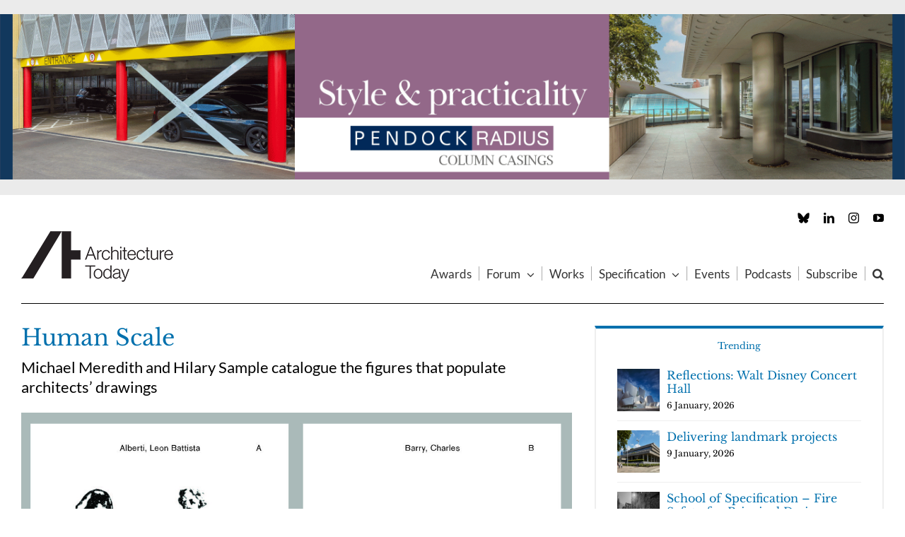

--- FILE ---
content_type: application/javascript; charset=UTF-8
request_url: https://architecturetoday.co.uk/wp-content/plugins/elegant-elements-fusion-builder/assets/js/min/infi-elegant-content-toggle.min.js?ver=1
body_size: -286
content:
!function(){"use strict";jQuery(function(){jQuery(".content-toggle-switch-first").on("click",function(){var a=jQuery(this).closest(".elegant-content-toggle"),b=a.find(".content-toggle-switch-button");b.hasClass("switch-active")&&b.trigger("click")}),jQuery(".content-toggle-switch-last").on("click",function(){var a=jQuery(this).closest(".elegant-content-toggle"),b=a.find(".content-toggle-switch-button");b.hasClass("switch-active")||b.trigger("click")}),jQuery(".content-toggle-switch-button").on("click",function(){var a=jQuery(this).closest(".elegant-content-toggle"),b=jQuery(this);b.hasClass("switch-active")?(b.removeClass("switch-active"),a.find(".content-toggle-last").removeClass("active-content"),a.find(".content-toggle-first").addClass("active-content")):(b.addClass("switch-active"),a.find(".content-toggle-first").removeClass("active-content"),a.find(".content-toggle-last").addClass("active-content"))})})}(jQuery);

--- FILE ---
content_type: application/javascript; charset=UTF-8
request_url: https://architecturetoday.co.uk/wp-content/plugins/elegant-elements-fusion-builder/assets/js/min/infi-elegant-rotating-text.min.js?ver=1
body_size: 99
content:
!function(a){"use strict";a.fn.elegantTextRotator=function(b){return this.each(function(){var c=a(this),d=c.data("textrotator");void 0!==d&&(clearTimeout(d.tTO),clearTimeout(d.dTO),c.removeData("textrotator")),c.data("textrotator",new a.elegantTextRotator(c,b))})},a.elegantTextRotator=function(b,c){this.d={delay:4e3},this.s=a.extend({},this.d,c),this.el=b,this.currentText=0,this._init()},a.elegantTextRotator.prototype={_init:function(){var a=this,b=0;for(this.currentText=0,this.textArray=[],this.stringLength="",this.rotatingTexts=this.el.find(".elegant-rotating-text-wrap"),this.rotatingTexts[this.currentText].style.opacity=1,b=0;b<this.rotatingTexts.length;b++)this.stringLength=""==this.stringLength||this.stringLength<this.rotatingTexts[b].clientWidth?this.rotatingTexts[b].clientWidth:this.stringLength,this._splitLetters(this.rotatingTexts[b]);this.el.css("margin-right",this.stringLength+10+"px"),this._changeText(),setInterval(function(){return a._changeText()},a.s.delay)},_animateLetterOut:function(a,b){setTimeout(function(){a[b].className="rotating-text rotate-out"},80*b)},_animateLetterIn:function(a,b){setTimeout(function(){a[b].className="rotating-text rotate-in"},340+80*b)},_splitLetters:function(b){var c=a(b).text(),d=[],e="",f=0;for(b.innerHTML="",a(b).html(""),f=0;f<c.length;f++)e=document.createElement("span"),e.className="rotating-text",e.innerHTML=" "!==c.charAt(f)?c.charAt(f):"&nbsp;",b.appendChild(e),d.push(e);this.textArray.push(d)},_changeText:function(){var a=this.textArray,b=a[this.currentText],c=this.currentText==a.length-1?a[0]:a[this.currentText+1],d=0;for(d=0;d<b.length;d++)this._animateLetterOut(b,d);for(d=0;d<c.length;d++)c[d].className="rotating-text rotate-behind",c[0].parentElement&&(c[0].parentElement.style.opacity=1),this._animateLetterIn(c,d);this.currentText=this.currentText==a.length-1?0:this.currentText+1}},jQuery(document).ready(function(){var a,b=jQuery(".elegant-rotating-text");jQuery.each(b,function(){a=jQuery(this).data("delay"),jQuery(this).elegantTextRotator({delay:a})})}),jQuery(document).on("fusion-element-render-iee_rotating_text",function(a,b){var c=jQuery(".elegant-rotating-text-"+b).data("delay");a.preventDefault(),setTimeout(function(){jQuery(".elegant-rotating-text-"+b).elegantTextRotator({delay:c})},500)})}(jQuery);